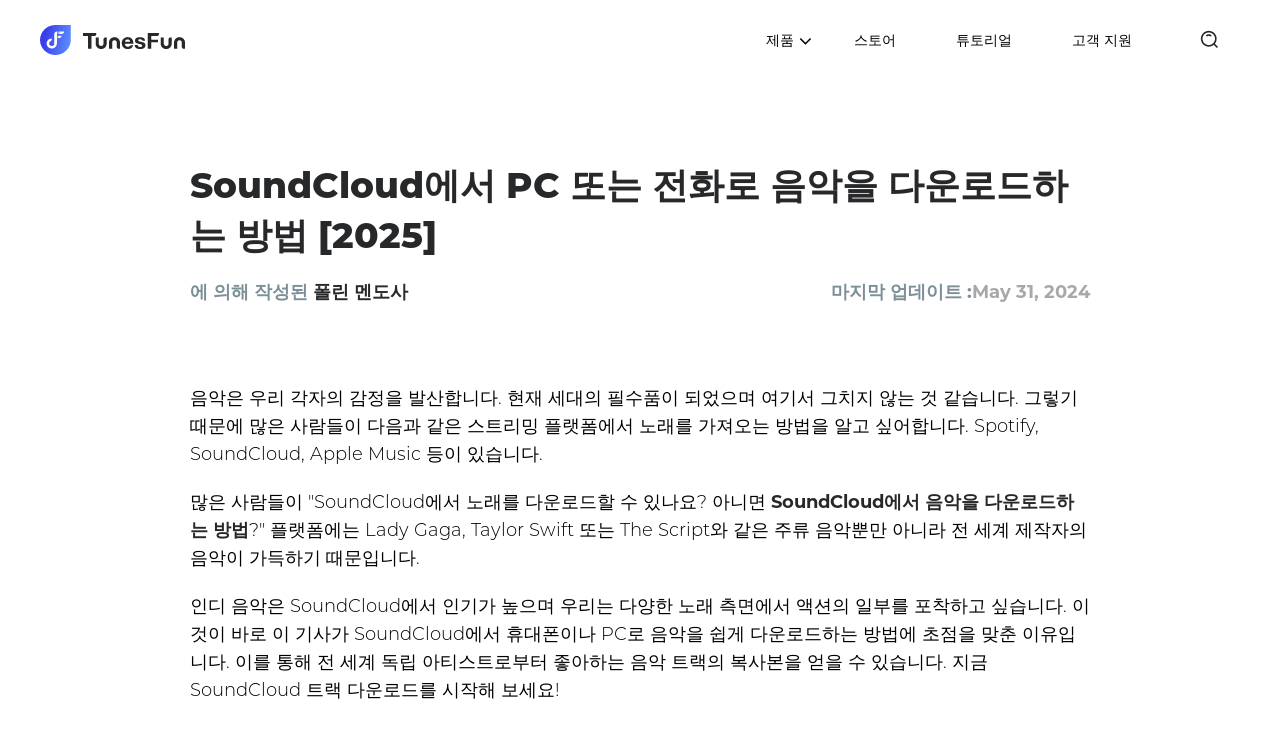

--- FILE ---
content_type: text/html
request_url: https://www.tunesfun.com/ko/spotify-music-converter/how-to-download-music-from-soundcloud.html
body_size: 11681
content:
<!DOCTYPE html><html lang="ko"><head>
    <meta charset="utf-8">
    <meta http-equiv="X-UA-Compatible" content="IE=edge">
    <meta content="yes" name="apple-mobile-web-app-capable">
    <meta name="viewport" content="width=device-width, initial-scale=1.0, maximum-scale=1.0, user-scalable=no">
    <meta name="description" content="SoundCloud에서 노래를 다운로드할 수 있나요? SoundCloud에서 음악을 다운로드하는 방법은 무엇입니까? 이 게시물에서는 SoundCloud 음악을 PC나 휴대폰에 다운로드하는 몇 가지 방법을 제공합니다.">
    <link rel="icon" href="https://www.tunesfun.com/favicon.ico">
        
    <title>SoundCloud에서 PC 또는 전화로 음악을 다운로드하는 방법 [2025]</title>

            <!-- Google Tag Manager -->
    <script>
    (function(w, d, s, l, i) {
        w[l] = w[l] || [];
        w[l].push({
            'gtm.start': new Date().getTime(),
            event: 'gtm.js'
        });
        var f = d.getElementsByTagName(s)[0],
            j = d.createElement(s),
            dl = l != 'dataLayer' ? '&l=' + l : '';
        j.async = true;
        j.src =
            'https://www.googletagmanager.com/gtm.js?id=' + i + dl;
        f.parentNode.insertBefore(j, f);
    })(window, document, 'script', 'dataLayer', 'GTM-WN9C46R');
    </script>
    <!-- End Google Tag Manager -->
        <link href="https://www.tunesfun.com/css/layout.css?v=2.3.3" rel="stylesheet">
        <link rel="stylesheet" href="https://www.tunesfun.com/css/article.css?v=1.0.0">
    </head>

<body>
        <!-- Google Tag Manager (noscript) -->
    <noscript><iframe src="https://www.googletagmanager.com/ns.html?id=GTM-WN9C46R" height="0" width="0"
            style="display:none;visibility:hidden"></iframe></noscript>
    <!-- End Google Tag Manager (noscript) -->
      
   



    <div class="topper">
        <nav>
            <div class="webtop">
                <div class="navbar-box">
                    <div class="container">
                        <div class="navbar-header">
                            <button type="button" class="navbar-toggle collapsed" data-toggle="collapse" href="#navbarLink" data-target="#navbarLink" aria-expanded="false" aria-controls="navbarLink">
                                <span class="sr-only trans-04s">전환 탐색</span>
                                <span class="icon-bar trans-04s"></span>
                                <span class="icon-bar trans-04s"></span>
                                <span class="icon-bar trans-04s"></span>
                            </button>
                            <a title="TunesFun" class="navbar-brand logo" href="/ko/"><img src="https://www.tunesfun.com/imgs/common/new-logo.svg" alt="TunesFun"></a>
                        </div>
                        <div class="navRight">
                            <ul class="navbarNav collapse" id="navbarLink">
                                <li class="navbarItem">
                                    <div class="dmproduct-content">
                                        <ul class="dmproduct-list">
                                            <li class="dmproduct-item"><a title="Spotify Music Converter" href="/ko/spotify-music-converter/"> <img width="60px" height="60px" src="https://www.tunesfun.com/imgs/common/smc-logo.svg" alt="Spotify Music Converter">
                                                    <span> Spotify Music Converter</span> </a></li>
                                            <li class="dmproduct-item"><a title="애플 뮤직 변환기" href="/ko/apple-music-converter/"> <img width="60px" height="60px" src="https://www.tunesfun.com/imgs/product/amc-1-white.svg" alt="애플 뮤직 변환기"><span> 애플 뮤직 변환기</span>
                                                </a></li>
                                            <li class="dmproduct-item"><a title="가청 변환기" href="/ko/audible-converter/"> <img width="60px" height="60px" src="https://www.tunesfun.com/imgs/common/ac-logo.svg" alt="가청 변환기">
                                                    <span>가청 변환기</span> </a></li>
                                            <li class="dmproduct-item"><a title="YouTube 음악 변환기" href="/ko/youtube-music-converter/"> <img width="60px" height="60px" src="https://www.tunesfun.com/imgs/common/ymc-logo.png" alt="YouTube 음악 변환기">
                                                    <span>YouTube 음악 변환기</span> </a></li>
                                            <li class="dmproduct-item"><a title="Amazon Music Converter" href="/ko/amazon-music-converter/"> <img width="60px" height="60px" src="https://www.tunesfun.com/imgs/common/amz-logo.png" alt="Amazon Music Converter">
                                                    <span>Amazon Music Converter</span> </a></li>
                                            <li class="dmproduct-item"><a title="모든 음악 변환기" href="/ko/all-in-one-music-converter/"> <img width="60px" height="60px" src="https://www.tunesfun.com/imgs/common/aio-logo.png" alt="모든 음악 변환기">
                                                    <span>모든 음악 변환기</span> </a></li>
                                                   
                                              <li class="dmproduct-item"><a title="판도라 음악 변환기" href="/ko/pandora-music-converter/"> <img width="60px" height="60px" src="https://www.tunesfun.com/imgs/common/pmc-logo.png" alt="판도라 음악 변환기">
                                                        <span>판도라 음악 변환기</span> </a></li>
                                                        <li class="dmproduct-item"><a title="Deezer 음악 변환기" href="/ko/deezer-music-converter/"> <img width="60px" height="60px" src="https://www.tunesfun.com/imgs/common/dmc-logo.png" alt="Deezer 음악 변환기">
                                                            <span>Deezer 음악 변환기</span> </a></li>   
                                       
                                                        </ul>
                                    </div>
                                    <span id="dm-product">제품<i class="fa fa-angle-down"></i></span>
                                </li>
                                <li class="navbarItem"><a title="스토어" href="/ko/store/">스토어</a></li>
                                <li class="navbarItem"><a title="튜토리얼" href="/ko/tutorials/">튜토리얼</a></li>
                                <li class="navbarItem"><a title="고객 지원" href="/ko/support/">고객 지원</a></li>
                            </ul>
                            <div class="navbarSearchItem">
                                <form class="searchForm hiddenForm" action="/ko/tutorials/">
                                    <input class="searchInput" name="q" placeholder="검색" type="text">
                                </form>
                                <span class="closeIcon" id="close"><img src="https://www.tunesfun.com/imgs/common/close.svg" alt="가까운"></span>
                                <div class="searchColumn">
                                    <a id="search" title="검색">
                                        <img loading="lazy" src="https://www.tunesfun.com/imgs/common/new-search.svg" alt="검색 아이콘">
                                    </a>
                                </div>
                            </div>
                        </div>
                    </div>
                </div>
            </div>
        </nav>
            </div>
    <div class="page-content">
    <div class="container">
        <div class="flexArticle">
            <div class="leftArticleBody">
                <h1 class="editor-model editor-input" data-model="Article" data-name="title">SoundCloud에서 PC 또는 전화로 음악을 다운로드하는 방법 [2025]</h1>
                <div class="authorBox">
                  
                    <p class="gt-block authorDesc">
                        <span class="written"><span class="lightBrown">에 의해 작성된</span> 폴린 멘도사</span>
                        <span class="updated"><span class="lightBrown">마지막 업데이트 :</span><span class="notranslate">May 31, 2024</span></span>
                    </p>
                </div>
                <div class="editor-model articleBody" data-model="Article" data-name="content">
                    <p>음악은 우리 각자의 감정을 발산합니다. 현재 세대의 필수품이 되었으며 여기서 그치지 않는 것 같습니다. 그렇기 때문에 많은 사람들이 다음과 같은 스트리밍 플랫폼에서 노래를 가져오는 방법을 알고 싶어합니다. Spotify, SoundCloud, Apple Music 등이 있습니다.</p>

<p class="gt-block">많은 사람들이 "SoundCloud에서 노래를 다운로드할 수 있나요? 아니면 <strong>SoundCloud에서 음악을 다운로드하는 방법</strong>?" 플랫폼에는 Lady Gaga, Taylor Swift 또는 The Script와 같은 주류 음악뿐만 아니라 전 세계 제작자의 음악이 가득하기 때문입니다.</p>

<p>인디 음악은 SoundCloud에서 인기가 높으며 우리는 다양한 노래 측면에서 액션의 일부를 포착하고 싶습니다. 이것이 바로 이 기사가 SoundCloud에서 휴대폰이나 PC로 음악을 쉽게 다운로드하는 방법에 초점을 맞춘 이유입니다. 이를 통해 전 세계 독립 아티스트로부터 좋아하는 음악 트랙의 복사본을 얻을 수 있습니다. 지금 SoundCloud 트랙 다운로드를 시작해 보세요! </p><p class="gt-block"><b>또한 읽기 :</b> <a href="https://www.tunesfun.com/ko/spotify-music-converter/soundcloud-playlist-downloader.html" title="온라인 최고의 SoundCloud 재생 목록 다운로더 상위 6개 [2024]" target="_blank" class="gtmArticleInLink">온라인 최고의 SoundCloud 재생 목록 다운로더 상위 6개 [2024]</a></p><p class="gt-block">
    <span class="articleGuide">
        <span class="guideTitle">기사 내용</span>
        <span class="guideBody"><a href="#part1" title="1 부. SoundCloud는 무엇입니까?">1 부. SoundCloud는 무엇입니까?</a><a href="#part2" title="2부. SoundCloud에서 음악을 다운로드하는 이유">2부. SoundCloud에서 음악을 다운로드하는 이유</a><a href="#part3" title="3부. SoundCloud에서 PC로 음악을 다운로드하는 방법">3부. SoundCloud에서 PC로 음악을 다운로드하는 방법</a><a href="#part4" title="4부. SoundCloud에서 전화로 음악을 다운로드하는 방법">4부. SoundCloud에서 전화로 음악을 다운로드하는 방법</a><a href="#part5" title="5부. Soundcloud에서 MP3로 음악을 다운로드하는 가장 좋은 방법 [권장]">5부. Soundcloud에서 MP3로 음악을 다운로드하는 가장 좋은 방법 [권장]</a><a href="#part6" title="6 부. 결론">6 부. 결론</a></span>
    </span>
</p>

<h2 id="part1">1 부. SoundCloud는 무엇입니까?</h2>
<p>전에 SoundCloud에서 음악을 다운로드하는 방법에 대해 살펴 보았고, 먼저 무엇인지 설명하겠습니다. 이 사실을 알고 있을지 모르지만 온라인에서 찾을 수있는 음악 스트리밍 서비스는 새로운 것이 아닙니다. 온라인으로 음악을 스트리밍하고들을 수있는 방법은 많이 있습니다. 그러나 SoundCloud는 경쟁사와 다른 또 다른 회사입니다. </p>

<p class="gt-block">이 회사는 2007 년 베를린에서 설립되었습니다. 그러나 지금까지는 단순한 스트리밍 서비스 이상의 훌륭한 애플리케이션으로 확장되었습니다. 또한 훌륭한 배포 플랫폼을 갖춘 온라인 커뮤니티이기도합니다. <a href="https://soundcloud.com/" target="_blank" rel="nofollow" title="SoundCloud 공식 사이트">사운드 클라우드</a> 뮤지션과 아티스트가 창의적인 음악을 업로드하고 팬과 공유 할 수있는 좋은 방법입니다. 반면에 청취자 (예 : 팬)는 좋아하는 아티스트를 추적하고 원하는 음악을 스트리밍 할 수도 있습니다.</p>



<p>이 회사는 선택할 수있는 세 가지 구독 수준을 제공합니다. 첫 번째 수준은 무료 계정입니다. 이 레벨에서는 최대 120 분의 오디오를 업로드 할 수 있으며 일부 통계에 대한 개요를 볼 수 있습니다. Pro 및 최고 Pro Unlimited 계정을 사용하는 경우 더 많은 업로드 시간을 사용할 수 있습니다. </p>

<p id=""><img src="https://www.tunesfun.com/images/spotify-music-converter/soundcloud.png" alt="사운드 클라우드"></p><p>그러나 이것은 청취자에게 무엇을 의미합니까? SoundCloud에서 음악을 다운로드하는 방법을 구현할 수 있습니까? 음, SoundCloud에서 음악을 듣고 싶은 사람들은 수천만 개의 트랙을 사용하더라도 그렇게 선택할 수 있습니다. 청취자를위한 구독 서비스 인 SoundCloud Go 또는 SoundCloud Go +를 사용하면 오프라인에서 광고없이 음악을들을 수 있습니다.</p>

<p>그렇다면 청취자에게 이러한 비용은 얼마입니까? 이러한 SoundCloud Go 및 SoundCloud Go +는 해당 회사의 앱에서 사용할 수 있으며 Google Play 및 iOS App Store를 통해 얻을 수 있습니다. 30 일 무료 평가판은 신규 사용자에게 적용됩니다. 이 무료 평가판 후에는 매월 구독료를 지불해야합니다. </p>

<p>SoundCloud Go는 Android 앱 (또는 웹 사용자)의 경우 $ 4.99이고 iOS 사용자의 경우 $ 5.99입니다. 반면에 SoundCloud Go +는 웹 사용자와 Android 앱 사용자에게 약 $ 9.99입니다. iOS 사용자 인 경우 $ 12.99에 더 비쌉니다. 이것은 미국 소비자를위한 것입니다. 물론 가격은 변할 수 있지만 이것이 우리가 글을 쓰는 시점에서 조사한 것입니다. </p>



<p class="gt-block">프로필을 만드는 것은 음악가에게는 중요하지만 청취자에게는 그다지 중요하지 않습니다. 그러나 SoundCloud에서 자신의 재생 목록을 만들 수도 있습니다. 이는 다음과 같은 다른 스트리밍 서비스와 유사합니다. <a href="https://www.apple.com/apple-music/" target="_blank" rel="nofollow" title="Apple Music 공식 사이트">애플 음악</a> 및  <a href="https://www.spotify.com/" target="_blank" rel="nofollow" title="공식 사이트 Spotify">Spotify</a>. SoundCloud에서 재생 목록을 만들고 편집하는 것은 실제로 쉽습니다. 오디오 애호가라면 그렇게하는 것이 좋습니다.</p><h2 id="part2">2부. SoundCloud에서 음악을 다운로드하는 이유</h2><p>SoundCloud에서 노래를 다운로드할 수 있나요? 물론! SoundCloud에서 음악을 다운로드하는 방법을 실제로 살펴보기 전에 먼저 SoundCloud에서 음악을 다운로드할 때의 몇 가지 이점을 이해해 보겠습니다. SoundCloud에서 노래를 다운로드하면 많은 이점이 있습니다. 사람들이 이 플랫폼에서 음악을 다운로드하기로 선택한 주요 동기는 다음과 같습니다. </p><p class="gt-block"><b>1. 오프라인 청취:</b> 노래를 다운로드하면 인터넷에 연결하지 않고도 좋아하는 트랙을 들을 수 있습니다. 오프라인 청취는 모바일 데이터 사용량을 절약하는 데 도움이 되며, 이는 제한된 데이터 요금제를 사용하는 사용자에게 특히 유용합니다. </p><p class="gt-block"><b>2. 독점 콘텐츠에 대한 액세스:</b> SoundCloud는 다른 스트리밍 플랫폼에서는 사용할 수 없는 고유한 트랙, 리믹스 및 데모를 자주 업로드하는 많은 독립 아티스트로 유명합니다. </p><p class="gt-block"><b>3. 맞춤 재생목록 만들기:</b> 다운로드한 노래를 사용하여 특정 취향에 맞는 사용자 정의 재생 목록을 만들 수 있습니다. 또한 노래의 로컬 컬렉션이 있으면 스트리밍을 지원하지 않는 다양한 응용 프로그램이나 소프트웨어에서 해당 노래를 사용할 수 있습니다. </p><p class="gt-block"><b>4. 백업 및 보관:</b> 노래를 다운로드하면 플랫폼에서 잠재적인 삭제나 변경을 방지하기 위한 개인 백업이 보장됩니다. 이는 업로더가 삭제했을 수 있는 드문 트랙의 경우 특히 중요합니다. </p><p>SoundCloud에서 노래를 다운로드하면 오프라인 듣기, 고유한 콘텐츠에 대한 액세스, 사용자 지정 재생 목록 만들기, 개인 백업 보안 등 많은 이점이 있습니다. 편의성, 지원, 개인화 등 무엇을 위해서든 SoundCloud에서 음악을 다운로드하면 전반적인 음악 경험이 향상될 수 있습니다. 다음으로 이 기사에서는 SoundCloud에서 휴대폰이나 PC로 음악을 다운로드하는 방법에 대해 자세히 설명합니다.</p><h2 id="part3">3부. SoundCloud에서 PC로 음악을 다운로드하는 방법</h2><p class="gt-block">PC의 SoundCloud에서 음악을 다운로드할 수 있나요? 예. 하지만 SoundCloud에서 PC로 음악을 다운로드하는 방법은 무엇입니까? 모든 Soundcloud 노래를 직접 다운로드할 수 있는 것은 아닙니다. 그것은 각 예술가에게 달려 있습니다. Soundcloud에 업로드된 트랙 아래에는 '<strong>처럼</strong>""<strong>앞으로</strong>""<strong>몫</strong>""<strong>다음에 추가</strong>"및"<strong>더 보기</strong>".</p>
<ol>
<li>Soundcloud 웹사이트로 이동하여 계정에 로그인합니다.</li>
<li>다운로드하려는 노래를 찾아 "를 클릭하세요.<b>더 보기</b>".</li>
<li>아티스트가 제공한 노래를 다운로드할 수 있는 경우 '<b>파일 다운로드</b>"를 드롭다운 메뉴에서 선택하세요.</li>
<li>"를 클릭하세요<b>파일 다운로드</b>"라고 입력하면 노래가 다운로드되기 시작합니다.</li>
</ol><h2 id="part4">4부. SoundCloud에서 전화로 음악을 다운로드하는 방법</h2><p>Android 또는 iPhone의 SoundCloud에서 음악을 다운로드하는 방법은 무엇입니까? Soundcloud go+는 Soundcloud 청중을 위한 프리미엄 구독 서비스입니다. 한 달에 12.99달러로 광고 없는 경험과 무제한 오프라인 청취를 제공합니다. 인터넷 없이도 언제든지 듣고 싶은 만큼 많은 트랙을 저장할 수 있습니다. 이것이 Soundcloud에서 노래를 다운로드하는 공식적인 방법입니다. iPhone 또는 Android에서 SoundCloud 노래를 다운로드하는 방법은 다음과 같습니다.</p><ol><li style="box-sizing: border-box; padding-left: 0px; padding-bottom: 16px; font-size: 16px; line-height: 28px;">열기 <b>앱</b> Soundcloud go 계정에 로그인하거나 여기를 클릭하여 무료 평가판을 시작하세요.</li><li style="box-sizing: border-box; padding-left: 0px; padding-bottom: 16px; font-size: 16px; line-height: 28px;">오프라인 듣기를 위해 저장하려는 노래를 찾으십시오.</li><li style="box-sizing: border-box; padding-left: 0px; padding-bottom: 16px; font-size: 16px; line-height: 28px;">"<b>더 보기</b>" 가로 점 3개 모양의 버튼을 클릭한 후 "<b>재생 목록에 추가</b>". 재생 목록을 만들거나 기존 재생 목록에 추가하세요.</li><li style="box-sizing: border-box; padding-left: 0px; padding-bottom: 16px; font-size: 16px; line-height: 28px;">재생 목록을 찾으려면 애플리케이션 오른쪽 하단에 있는 수직선 아이콘을 클릭하여 "<b>당신의 미디어 라이브러리</b>" 탭.</li><li style="box-sizing: border-box; padding-left: 0px; padding-bottom: 16px; font-size: 16px; line-height: 28px;">클릭 "<b>재생 목록 및 앨범</b>". 좋아하는 트랙을 모두 다운로드하려면 "를 클릭하세요.<b>좋아하는 트랙</b>".</li><li style="box-sizing: border-box; padding-left: 0px; padding-bottom: 16px; font-size: 16px; line-height: 28px;">다운로드 할 목록을 클릭하십시오. 한 번에 전체 재생 목록 또는 좋아하는 모든 트랙 만 다운로드 할 수 있으며 노래 만 다운로드 할 수는 없습니다.</li><li style="box-sizing: border-box; padding-left: 0px; padding-bottom: 16px; font-size: 16px; line-height: 28px;">아이콘이 있는 아이콘을 클릭하세요. <b>아래쪽 화살표</b> 재생목록이 다운로드됩니다.</li></ol>















<p>Soundcloud에서 음악 다운로드를 시작하기 전에 해당 음악을 다운로드할 수 있는 권한이 있는지 확인하세요. 개인적인 용도로만 노래를 사용할 수 있으며 상업적인 용도로는 사용할 수 없습니다. 타인의 음악을 아무런 권리 없이 사용하려고 하면 저작권 문제가 발생합니다.</p><h2 id="part5">5부. Soundcloud에서 MP3로 음악을 다운로드하는 가장 좋은 방법 [권장]</h2><div class="ygGdYd related-question-pair" decode-data-ved="1" eid="NEq4YP6JN4zv-Qal1IK4Cw" data-ved="2ahUKEwj-87bSwPrwAhWMd94KHSWqALcQq7kBKAB6BAgHEAI" style="margin-bottom: 9px;"><g-accordion-expander jscontroller="XMgU6d" jsshadow="" jsaction="baGTZc:y3EGVb;u6JqG:XyzvNd;rcuQ6b:npT2md"><div jsname="dcydfb" class="gy6Qzb S8PBwe" aria-hidden="true" aria-labelledby="_NEq4YP6JN4zv-Qal1IK4Cw22" id="_NEq4YP6JN4zv-Qal1IK4Cw21" jsslot="" jsaction="CQwlrf" style="transition: max-height 0.3s ease 0s; overflow: hidden; max-height: 0px; visibility: hidden;"><div jsname="oQYOj" class="y8URue" id="_NEq4YP6JN4zv-Qal1IK4Cw23" data-hveid="CAcQBA" data-ved="2ahUKEwj-87bSwPrwAhWMd94KHSWqALcQu04oAXoECAcQBA" style="margin-top: 9px;"><div id="10"><div class="wDYxhc" data-md="61" style="clear: none; padding-top: 16px; border-radius: 8px; padding-left: 0px; padding-right: 0px;"><div class="LGOjhe" data-attrid="wa:/description" aria-level="3" role="heading" data-hveid="CAoQAA" style="overflow: hidden; padding-bottom: 20px;">  </div></div></div><div class="VWE0hc"><div id="11"><div class="g" style="font-family: arial, sans-serif; line-height: 1.2; width: 600px; margin: 0px; clear: both; padding-bottom: 0px; padding-left: 0px; padding-right: 0px;"><div data-hveid="CAUQAA" data-ved="2ahUKEwj-87bSwPrwAhWMd94KHSWqALcQFSgAMAR6BAgFEAA"><div class="tF2Cxc" style="position: relative;"><div class="yuRUbf" style="font-size: small; line-height: 1.58;"><a href="https://soundcloudreviews.org/listen-soundcloud-songs-offline/" data-ved="2ahUKEwj-87bSwPrwAhWMd94KHSWqALcQFjAEegQIBRAD" ping="/url?sa=t&amp;source=web&amp;rct=j&amp;url=https://soundcloudreviews.org/listen-soundcloud-songs-offline/&amp;ved=2ahUKEwj-87bSwPrwAhWMd94KHSWqALcQFjAEegQIBRAD" style="color: rgb(26, 13, 171); -webkit-tap-highlight-color: rgba(0, 0, 0, 0.1); outline: 0px;" target="_blank" title=" " rel="nofollow"><br><h3 class="LC20lb DKV0Md" style="font-size: 20px; font-weight: normal; margin: 0px 0px 3px; padding: 5px 0px 0px; display: inline-block; line-height: 1.3;"></h3><div class="TbwUpd NJjxre" style="display: inline-block; padding-bottom: 2px; padding-top: 1px; text-size-adjust: none; position: absolute; left: 0px; top: 0px;"><cite class="iUh30 Zu0yb qLRx3b tjvcx" style="color: rgb(32, 33, 36); font-style: normal; font-size: 14px; line-height: 1.3; padding-top: 1px; display: inline-block; height: 19px; overflow-y: hidden;"> </cite></div></a><div class="B6fmyf" style="position: absolute; top: 0px; height: 0px; visibility: hidden; white-space: nowrap;"><div class="TbwUpd" style="display: inline-block; padding-bottom: 2px; padding-top: 1px; text-size-adjust: none;"><cite class="iUh30 Zu0yb qLRx3b tjvcx" style="color: rgb(32, 33, 36); font-style: normal; font-size: 14px; line-height: 1.3; padding-top: 1px; display: inline-block; height: 19px; overflow-y: hidden;"> </cite></div><div class="eFM0qc" style="display: inline-block; padding-bottom: 2px; padding-top: 1px; padding-left: 2px; visibility: visible;"><div jscontroller="hiU8Ie" class="action-menu" style="display: inline; margin: 1px 3px 0px; position: relative; user-select: none; vertical-align: middle;"><a class="GHDvEf" href="https://www.google.com/search?q=How+To+Download+SoundCloud+Playlist+For+Offline+Listening%3F&amp;ei=EEq4YNH1DMOtoAThzIuYCA&amp;oq=How+To+Download+SoundCloud+Playlist+For+Offline+Listening%3F&amp;gs_lcp=Cgdnd3Mtd2l6EANQ6ZACWPWSAmDAlQJoAXAAeACAAZkEiAGxBZIBBzAuMS41LTGYAQCgAQKgAQGqAQdnd3Mtd2l6wAEB&amp;sclient=gws-wiz&amp;ved=0ahUKEwjRvffAwPrwAhXDFogKHWHmAoMQ4dUDCA4&amp;uact=5#" aria-label="結果選項" aria-expanded="false" aria-haspopup="true" role="button" jsaction="PZcoEd;keydown:wU6FVd;keypress:uWmNaf" data-ved="2ahUKEwj-87bSwPrwAhWMd94KHSWqALcQ7B0wBHoECAUQBg" target="_blank" title=" " rel="nofollow"> </a><ol class="action-menu-panel zsYMMe" role="menu" tabindex="-1" jsaction="keydown:Xiq7wd;mouseover:pKPowd;mouseout:O9bKS" data-ved="2ahUKEwj-87bSwPrwAhWMd94KHSWqALcQqR8wBHoECAUQBw"><li class="action-menu-item OhScic zsYMMe" role="menuitem" style="margin: 0px; padding-top: 0px; padding-right: 0px; padding-bottom: 0px; list-style: none; cursor: pointer; user-select: none;"><a class="fl" href="https://webcache.googleusercontent.com/search?q=cache:4N2H-ewPA_kJ:https://soundcloudreviews.org/listen-soundcloud-songs-offline/+&amp;cd=5&amp;hl=zh-TW&amp;ct=clnk&amp;gl=hk" ping="/url?sa=t&amp;source=web&amp;rct=j&amp;url=https://webcache.googleusercontent.com/search%3Fq%3Dcache:4N2H-ewPA_kJ:https://soundcloudreviews.org/listen-soundcloud-songs-offline/%2B%26cd%3D5%26hl%3Dzh-TW%26ct%3Dclnk%26gl%3Dhk&amp;ved=2ahUKEwj-87bSwPrwAhWMd94KHSWqALcQIDAEegQIBRAI" style="color: rgb(60, 64, 67); -webkit-tap-highlight-color: rgba(0, 0, 0, 0.1); outline: 0px; display: block; padding: 7px 18px;" target="_blank" title="" rel="nofollow"></a></li></ol></div></div></div></div></div></div></div></div></div><div class="iOBnre" style="font-size: 16px; padding-bottom: 0px; padding-top: 20px; line-height: 1.58; margin-bottom: 10px;"><a href="https://www.google.com/search?q=Does+SoundCloud+allow+offline+listening%3F&amp;sa=X&amp;ved=2ahUKEwj-87bSwPrwAhWMd94KHSWqALcQzmd6BAgHEAU" style="color: rgb(26, 13, 171); -webkit-tap-highlight-color: rgba(0, 0, 0, 0.1); outline: 0px;" target="_blank" title="" rel="nofollow"></a></div></div></div></g-accordion-expander></div><div class="ygGdYd related-question-pair" decode-data-ved="1" eid="NEq4YP6JN4zv-Qal1IK4Cw" data-ved="2ahUKEwj-87bSwPrwAhWMd94KHSWqALcQq7kBKAF6BAgHEAY" style="margin-bottom: 9px;"><g-accordion-expander jscontroller="XMgU6d" jsshadow="" jsaction="baGTZc:y3EGVb;u6JqG:XyzvNd;rcuQ6b:npT2md"><div jsname="ARU61" class="mWyH1d UgLoB" aria-controls="_NEq4YP6JN4zv-Qal1IK4Cw25" aria-expanded="false" id="_NEq4YP6JN4zv-Qal1IK4Cw26" jsslot="" role="button" tabindex="0" jsaction="CQwlrf" style="position: relative; outline: 0px;"><span class="vp45yf z1asCe bjaP2b" style="display: inline-block; fill: currentcolor; height: 24px; line-height: 24px; width: 24px; pointer-events: none; right: 0px; color: rgb(112, 117, 122); top: 22px; margin-top: -12px; font-family: arial, sans-serif; position: absolute !important;"><svg focusable="false" xmlns="http://www.w3.org/2000/svg" viewBox="0 0 24 24"><path d="M7.41 8.59L12 13.17l4.59-4.58L18 10l-6 6-6-6 1.41-1.41z"></path></svg></span></div></g-accordion-expander></div>


<p class="gt-block">위의 방법을 사용하면 좋아하는 노래 중 일부는 다운로드할 수 있지만 일부는 다운로드할 수 없다는 것을 알 수 있습니다. SoundCloud에서 음악을 무료로 다운로드하는 방법은 무엇입니까? 걱정하지 마세요.<b> <a href="https://www.tunesfun.com/ko/spotify-music-converter/" target="_blank" rel="noopener" title="TunesFun Spotify Music Converter" class="gtmArticleInLink">TunesFun Spotify Music Converter</a></b>. 이것은 Soundcloud에서 모든 트랙과 재생 목록을 무료로 다운로드하는 데 도움이 되는 훌륭한 도구입니다.</p>

<p class="gt-block">그러나 그것은 전체 그림이 아닙니다. 또한 다음 용도로 사용할 수 있습니다. <a href="https://www.tunesfun.com/ko/spotify-music-converter/download-spotify-songs.html" target="_blank" rel="noopener" title="다운로드하는 방법 Spotify 2020년의 노래" class="gtmArticleInLink">에서 트랙을 잡아 Spotify</a>, 따라서 그 이름. <a href="https://www.tunesfun.com/ko/spotify-music-converter/convert-ogg-to-mp3.html" target="_blank" rel="noopener" title="3에서 무료로 OGG를 MP2020로 변환" class="gtmArticleInLink">노래를 다른 파일 형식으로 변환 할 수 있습니다.</a> MP3, WAV, FLAC 및 M4A 포함. 와 함께 TunesFun Spotify Music Converter를 사용하면 구독할 필요 없이 오프라인으로 SoundCloud의 음악 트랙을 자유롭게 즐길 수 있습니다. </p><p>다음을 사용하여 SoundCloud에서 MP3로 음악을 다운로드하는 방법을 알기 위해 따라야 할 단계는 다음과 같습니다. TunesFun:</p>





<h3>1. 도구 다운로드 및 설치</h3>

<p>먼저, 당신은 다운로드해야 TunesFun Spotify Music Converter 공식 웹 사이트에서. 그런 다음 컴퓨터에 설치하십시오. 그런 다음 컴퓨터에서 도구를 시작하십시오. </p><p class="gt-block">
    <a class="hover-btn btn-set articleBodyBtn download-btn btn gtmArticleInLink" href="/ko/download/spotify-music-converter.exe" target="_blank" title="자유롭게 시도하세요"><i class="fa fa-windows"></i>자유롭게 시도하세요</a>
    <a class="hover-btn btn-set download-btn btn gtmArticleInLink" href="/ko/download/spotify-music-converter.pkg" target="_blank" title="자유롭게 시도하세요"><i class="fa fa-apple"></i>자유롭게 시도하세요</a>
</p>

<h3>2. URL 복사 </h3>
<p>그런 다음 SoundCloud 재생 목록 또는 다운로드하려는 트랙으로 이동해야 합니다. URL 또는 링크를 복사합니다. 이 작업을 수행한 후 SoundCloud 웹사이트가 종료되었는지 확인하십시오. 의 플랫폼에 URL을 붙여넣습니다. TunesFun Spotify Music Converter. </p><p><img src="https://www.tunesfun.com/image/spotify-converter/add-music-files.png" alt="SoundCloud 음악 파일 추가"></p>

<h3>3. 출력 형식 선택</h3>
<p>그런 다음 원하는 출력 형식을 선택해야합니다. 그 후 파일을 잡아서 변환 한 후 파일이 저장 될 대상 폴더를 선택해야합니다. 음악 트랙을 다운로드하는 경우 MP3를 선택하는 것이 좋습니다. </p><p><img src="https://www.tunesfun.com/image/spotify-converter/select-output-format.png" alt="SoundCloud 음악 출력 형식 선택"></p>

<h3>4. 변환</h3>
<p>마지막 단계는 "변환" 버튼을 클릭하여 변환하는 것입니다. TunesFun Spotify Music Converter 상호 작용. 출력 파일의 원본 품질이 유지되고 변환 속도가 매우 빠르다는 것을 알 수 있습니다. </p>



<p><img src="https://www.tunesfun.com/image/spotify-converter/convert-the-files.png" alt="SoundCloud 음악 변환 "></p>

<ol>
</ol><h2 id="part6">6 부. 결론</h2>

<p>SoundCloud에서 음악을 다운로드하는 방법에 대해 다양한 방법을 제공했습니다. 첫 번째 방법은 실제로 SoundCloud 플랫폼에서 다운로드하는 것입니다. 그러나 이것은 아티스트가 노래 다운로드를 허용하는 경우에만 가능합니다. </p>

<p class="gt-block">SoundCloud에서 전체 재생 목록, 앨범 및 음악 트랙을 가져오려면 TunesFun Spotify Music Converter. 이것은 트랙을 잡고 SoundCloud를 MP3 및 WAV 형식 등으로 변환할 수 있는 훌륭한 도구입니다. SoundCloud의 트랙을 유지하고 Spotify 구독에 의존하지 않고 오프라인으로. <a href="https://www.tunesfun.com/ko/spotify-music-converter/" target="_blank" rel="noopener" title="TunesFun Spotify Music Converter" class="gtmArticleInLink"><span style="font-weight: 700; color: rgb(39, 40, 42);">TunesFun Spotify Music Converter</span></a> 지금 얻을 수있는 최고의 소프트웨어 중 하나입니다!</p>

<p class="gt-block">
    <a class="hover-btn btn-set articleBodyBtn download-btn btn gtmArticleInLink" href="/ko/download/spotify-music-converter.exe" target="_blank" title="자유롭게 시도하세요"><i class="fa fa-windows"></i>자유롭게 시도하세요</a>
    <a class="hover-btn btn-set download-btn btn gtmArticleInLink" href="/ko/download/spotify-music-converter.pkg" target="_blank" title="자유롭게 시도하세요"><i class="fa fa-apple"></i>자유롭게 시도하세요</a>
</p>
                </div>
            </div>
         
        </div>
    </div>

    <div>
        <div class="container">
            <div class="pcWidth">
                <p class="gt-block navArticle"><a href="/ko/" class="navLogo"><img loading="lazy" src="https://www.tunesfun.com/imgs/article/home.svg" alt="집">홈</a><img loading="lazy" src="https://www.tunesfun.com/imgs/article/right.svg" alt="연락해주세요"><a href="/ko/spotify-music-converter/">Spotify Music Converter</a><img loading="lazy" src="https://www.tunesfun.com/imgs/article/right.svg" alt="연락해주세요"><a href="#">SoundCloud에서 PC 또는 전화로 음악을 다운로드하는 방법 [2025]</a></p>
                <div class="commentBlock">
                    <p class="f18 brown text-center bold">코멘트를 남겨주세요</p>
                    <div class="commentTable" id="articleId" data-article="4">
                        <div>
                            <input class="commentName" type="text" placeholder="회사명/고객명">
                            <input class="commentEmail" type="text" placeholder="귀하의 이메일">
                            <textarea class="commentText" type="text" placeholder="리뷰 쓰기" rows="5"></textarea>
                          
                            <button class="reviewSubmit btn" id="submitReview">문의하기</button>
                            <div class="submitInfo"></div>
                        </div>
                    </div>
                </div>
         
            </div>
        </div>
    </div>
    </div>
        
    <!-- <div id="top-btn" class="top-btn t4s ">
    <span><i class="fa fa-angle-up" aria-hidden="true"></i></span>
</div> -->
    <div class="footer">
        <div class="container ">
            <div class="flex">
                <div class="footer-column footer-column-product">
                    <p class="footer-column-title relative">제품</p>
                    <div class=" navbar-collapse" id="productsList">
                                            <ul>
                            <li><a title="가청 변환기" href="/ko/audible-converter/"> 가청 변환기 </a></li>
                            <li><a title="애플 뮤직 변환기" href="/ko/apple-music-converter/">애플 뮤직 변환기
                                </a></li>
                            <li><a title="Spotify Music Converter" href="/ko/spotify-music-converter/">Spotify 음악 변환기 </a></li>
                            <li><a title="YouTube 음악 변환기" href="/ko/youtube-music-converter/">YouTube 음악 변환기 </a></li>
                            <li><a title="Amazon Music Converter" href="/ko/amazon-music-converter/">아마존 뮤직 컨버터</a></li>
                            <li><a title="모든 음악 변환기" href="/ko/all-in-one-music-converter/">모든 음악 변환기</a></li>
                                 <li><a title="판도라 음악 변환기" href="/ko/pandora-music-converter/">판도라 음악 변환기</a></li>
                                        <li><a title="Deezer 음악 변환기" href="/ko/deezer-music-converter/">Deezer 음악 변환기</a></li>
                                            
                        </ul>
                                            </div>

                </div>

                <div class="footer-column footer-column-company">
                    <p class="footer-column-title relative">회사</p>
                    <div class=" navbar-collapse" id="companyList">
                        <ul>
                            <li><a href="/ko/about/" title="회사 소개" class="footer-column-link trans-04s">회사 소개</a>
                            </li>
                            <li><a href="/ko/contact/" title="문의하기" class="footer-column-link trans-04s">문의하기</a></li>
                            <li><a href="/ko/terms/" title="기간" class="footer-column-link trans-04s">기간</a></li>
                            <li><a href="/ko/privacy-policy/" title="개인정보 처리방침" class="footer-column-link trans-04s">개인정보 처리방침</a></li>
                            <li><a href="/ko/refund-policy/" title="환불 정책" class="footer-column-link trans-04s">환불 정책</a></li>
                        </ul>
                    </div>
                </div>
                <div class="footer-column footer-column-support">
                    <p class="footer-column-title relative">고객 지원</p>
                    <div class=" navbar-collapse" id="supportList">
                        <ul>
                            <li><a href="/ko/support/" title="지원 센터" class="footer-column-link trans-04s">지원 센터</a></li>
                            <li><a href="/ko/tutorials/" title="노하우" class="footer-column-link trans-04s">노하우</a>
                            </li>
                            <li><a href="/ko/products/" title="프로덕트" class="footer-column-link trans-04s">프로덕트</a>
                            </li>
                            <li><a href="/ko/sitemap/" title="사이트 맵" class="footer-column-link trans-04s">사이트 맵</a>
                            </li>
                        </ul>
                    </div>
                </div>
                                <div class="footer-column footer-column-popular">
                    <p class="footer-column-title relative">인기 문서</p>
                    <div class=" navbar-collapse" id="companyList">
                        <ul>
                            <li><a href="/ko/apple-music-converter/itunes-crossfade-not-working.html" title="수정 작업이 중지됨" class="footer-column-link trans-04s">iTunes Crossfade가 작동을 멈췄습니다(2026)를 수정하는 방법</a></li>
                            <li><a href="/ko/spotify-music-converter/spotify-alarm-iphone.html" title="알람으로 설정" class="footer-column-link trans-04s">설정 Spotify iPhone에서 알람으로!(쉬운 가이드 2026)</a></li>
                            <li><a href="/ko/audible-converter/audible-download-manager-not-working.html" title="가청 다운로드 관리자 수정" class="footer-column-link trans-04s">Audible Download Manager가 작동하지 않는 문제를 해결하는 가장 좋은 방법</a></li>
                            <li><a href="/ko/spotify-music-converter/joox-vs-spotify.html" title="어느 것이 더 나은가" class="footer-column-link trans-04s">어느 쪽이 더 나은지 : Joox 대 Spotify (2026년 업데이트)</a></li>
                            <li><a href="/ko/apple-music/sync-apple-music-to-ipod-classic.html" title="안내서" class="footer-column-link trans-04s">Apple Music을 iPod Classic에 동기화하는 방법(2026 업데이트)</a></li>
                        </ul>
                    </div>
                </div>
                                <div class="footer-column footer-column-subscribe">
                    <p>최신 업데이트 및 혜택 구독</p>
                    <div class="subscribeEmailBox">
                        <input id="footerSubscribeEmail" class="footer-subscribe-input" type="text" placeholder="귀하의 이메일">
                        <button id="footerSubscribeBTN" class="footer-subscribe-btn ">문의하기</button>
                    </div>
                    <div class="subscribeInfo" id="subscribeInfo"></div>
                    <div class="footerCaptcha">
                        <input id="footerCaptchaInput" type="text" placeholder="보안 문자">
                        <img id="footerCaptchaImg" alt="captcha" height="30" onclick="this.src='/captcha?'+new Date();">
                    </div>
                    <div class="footer-column footer-column-follow">
                        <div class="socialFollow ">
                            <a title="트위터" href="https://twitter.com/tunes_fun84794" class="trans-04s link-t"><i class="fa fa-twitter"></i></a>
                            <a title="유튜브" href="https://www.youtube.com/@TunesFun-xp2qs" class="trans-04s link-y"><i class="fa fa-youtube-play"></i></a>
                            <a title="페이스북" href="https://www.facebook.com/TunsFun-61554795002007/" class="trans-04s link-f"><i class="fa fa-facebook"></i></a>
                        </div>
                    </div>
                    <div class="footer-column relative footer-column-lan">
                        <a title="이제 랭" class="footerLanguage languageHeader">
                            <span class="nowLang" id="nowLang">영어</span><i class="fa fa-angle-down t4s"></i>
                        </a>
                        <div class="footerLanguageList t4s footerLanguageListShow">
                            <dl>
                                <dt data-lang="en"><a href="/ko/" class="footerLanguage languageSelectItem"><span class="notranslate">English</span></a></dt>
                                <dt data-lang="fr"><a href="/fr/" class="footerLanguage languageSelectItem"><span class="notranslate">Français</span></a></dt>
                                <dt data-lang="de"><a href="/de/" class="footerLanguage languageSelectItem"><span class="notranslate">Deutsch</span></a></dt>
                                <dt data-lang="es"><a href="/es/" class="footerLanguage languageSelectItem"><span class="notranslate">Español</span></a></dt>
                                <dt data-lang="ja"><a href="/ja/" class="footerLanguage languageSelectItem"><span class="notranslate">日本語</span></a></dt>
                                <dt data-lang="zh-TW"><a href="/zh-TW/" class="footerLanguage languageSelectItem"><span class="notranslate">繁體中文</span></a></dt>
                                <dt data-lang="zh-CN"><a href="/zh-CN/" class="footerLanguage languageSelectItem"><span class="notranslate">简体中文</span></a></dt>
                                <dt data-lang="it"><a href="/it/" class="footerLanguage languageSelectItem"><span class="notranslate">Italiano</span></a></dt>
                                <dt data-lang="ko"><a href="/ko/" class="footerLanguage languageSelectItem"><span class="notranslate">한국어</span></a></dt>
                                <dt data-lang="nl"><a href="/nl/" class="footerLanguage languageSelectItem"><span class="notranslate">Nederlands</span></a></dt>
                                <dt data-lang="pl"><a href="/pl/" class="footerLanguage languageSelectItem"><span class="notranslate">Polski</span></a></dt>
                                <dt data-lang="ru"><a href="/ru/" class="footerLanguage languageSelectItem"><span class="notranslate">Русский</span></a></dt>
                                <dt data-lang="pt"><a href="/pt/" class="footerLanguage languageSelectItem"><span class="notranslate">Português</span></a></dt>
                                <dt data-lang="ar"><a href="/ar/" class="footerLanguage languageSelectItem"><span class="notranslate">Arabic</span></a></dt>
                            </dl>
                        </div>
                    </div>
                </div>
            </div>
        </div>
    </div>
    <div class="copyRight ">
        <div class="container">
            <p>저작권 © 2026 TunesFun. 판권 소유.</p>
        </div>
    </div>

            <script src="https://www.tunesfun.com/js/layout.js?v=2.0.1"></script>
    
    <script src="https://www.tunesfun.com/js/article.js?v=1.0.0"></script>
    

<script data-cfasync="false" src="https://tdns2.gtranslate.net/tdn-bin/queue.js"></script><script defer src="https://static.cloudflareinsights.com/beacon.min.js/vcd15cbe7772f49c399c6a5babf22c1241717689176015" integrity="sha512-ZpsOmlRQV6y907TI0dKBHq9Md29nnaEIPlkf84rnaERnq6zvWvPUqr2ft8M1aS28oN72PdrCzSjY4U6VaAw1EQ==" data-cf-beacon='{"version":"2024.11.0","token":"06d26d71f32d4141b92e3e499be8880e","r":1,"server_timing":{"name":{"cfCacheStatus":true,"cfEdge":true,"cfExtPri":true,"cfL4":true,"cfOrigin":true,"cfSpeedBrain":true},"location_startswith":null}}' crossorigin="anonymous"></script>
</body></html>


--- FILE ---
content_type: text/css
request_url: https://www.tunesfun.com/css/article.css?v=1.0.0
body_size: 1674
content:
.f18{font-size:18px}.brown{color:#344a54}.bold{font-weight:600}.lightBrown{color:#7c9097}.articleBody{color:#000}.topper{position:relative}h3{margin-bottom:30px;margin-top:40px;font-size:24px;font-weight:700;line-height:36px;text-align:left;color:#27282a}h3>span.numPink{color:#ff82cc}.page-content .container{width:900px}.navbar-box .container{width:1200px}h1{font-size:36px;font-weight:800;line-height:50px;letter-spacing:0;text-align:left;color:#27282a;margin:0 0 20px 0}.authorBox{margin:0 0 80px}.authorDesc{display:flex;justify-content:space-between;margin-bottom:0}.written{font-size:18px;font-weight:700;line-height:24px;letter-spacing:0;text-align:left;color:#27282a}.updated{font-size:18px;font-weight:700;line-height:24px;letter-spacing:0;text-align:left;color:#a8a8a8}.flexArticle{margin-top:80px;margin-bottom:80px}h2{font-size:30px;font-weight:700;line-height:36px;text-align:left;color:#27282a;margin-bottom:40px;margin-top:80px}.articleBody h4,.articleBody p{font-size:18px;line-height:28px;margin-bottom:20px}.articleBody img{max-width:100%}.articleBody li{padding-left:0;padding-bottom:10px;font-size:16px;line-height:26px}.articleBody ol,.articleBody ul{padding-left:20px;margin-bottom:20px}.articleBody b,.articleBody strong{color:#27282a}.articleBody .articleGuide{margin-top:30px;display:block;flex-direction:column;background:#edf7ff;border-radius:20px;padding:40px;margin-bottom:80px}.guideTitle{font-size:20px;font-weight:700;line-height:28px;letter-spacing:0;text-align:left;display:block;margin-bottom:20px}.guideBody{display:flex;gap:20px;flex-direction:column}.guideBody a{display:block;font-size:18px;font-weight:400;line-height:28px;text-align:left;position:relative;color:#27282a}.articleBody .download-btn{display:inline-block;margin-right:20px;background:linear-gradient(93.61deg,#00b3db 1.36%,#06cade 99.6%);border-radius:8px;color:#fff;text-align:center;padding:16px 40px;font-size:16px;border:0;overflow:hidden;position:relative;z-index:1}.articleBody .articleBodyBtn{background:linear-gradient(98.15deg,#393dea 0,#3e70f5 99.24%)}.articleBody .articleBodyBtn i.fa{padding-right:10px}.articleBody .download-btn:hover{background:#000}.hover-btn:nth-of-type(1):hover::after,.hover-btn:nth-of-type(1):hover::before,.hover-btn:nth-of-type(2):hover::after,.hover-btn:nth-of-type(2):hover::before{display:none}.navArticle{display:flex;align-items:center}.navArticle a{font-size:16px;font-weight:400;line-height:24px;color:#64748b}.navLogo{display:flex;align-items:center;gap:10px}.navArticle img{width:24px;height:24px;vertical-align:middle}.commentBlock{margin-top:40px;margin-bottom:80px}.commentBlock .brown{font-size:30px;font-weight:800;line-height:50px;text-align:center;margin-bottom:40px}.commentTable{background:#d1ebff;border-radius:20px;width:100%;padding:40px 60px}.commentTable input,.commentTable textarea{color:#27282a;border:0;outline:0;border-radius:10px}.commentTable input::placeholder,.commentTable textarea::placeholder{color:rgba(52,74,84,.6)}.commentEmail,.commentName{width:48.6%;padding:9.5px 20px;margin-bottom:20px}.commentEmail{float:right}.commentText{padding:15px 20px;margin-bottom:40px;width:100%;resize:none;height:160px}.commentEmail.error,.commentName.error,.commentText.error{border:1px solid red}.reviewSubmit{width:100%;padding:16px;border-radius:10px;background:linear-gradient(98.15deg,#393dea 0,#3e70f5 99.24%);color:#fff;font-size:16px;outline:0;border:0;position:relative;overflow:hidden;z-index:1;transition-duration:.5s}.reviewSubmit:hover{color:#fff}.submitInfo{text-align:center;color:red;height:0;opacity:0;transform:translateY(5px);font-size:16px;transition:.4s}.submitInfo.submitInfoShow{opacity:1}.product-show{padding:80px 80px 80px 100px;background:linear-gradient(97.17deg,#bce7ff 1.92%,#ccf7f8 100%);width:100%;border-radius:20px;display:flex;align-items:center}.product-show.amccolor{background:linear-gradient(93.53deg,#f8bbdd 9.49%,#fdd7fd 90.95%);margin-top:20px}.product-show .left{margin-right:80px;flex-shrink:0}.product-show .left img{width:171px;height:269px}.product-show .right .title{font-size:36px;font-weight:800;line-height:50px;margin-bottom:20px;text-align:left;display:block}.product-show .right .comtext{font-size:16px;font-weight:400;line-height:26px;margin-bottom:40px;display:block}.buy-link.amccolor{background:linear-gradient(93.53deg,#ff5e98 1.85%,#ff7aaf 99.6%)}.productBannerBTNColumn{display:flex;gap:20px;margin-bottom:20px}.productBoard-btn{padding:11px 40px;color:#fff;font-size:16px;font-weight:400;line-height:26px;text-align:center;border-radius:8px}.download-link{background:linear-gradient(98.15deg,#393dea 0,#3e70f5 99.24%)}.buy-link{background:linear-gradient(93.61deg,#00b3db 1.36%,#06cade 99.6%)}.productBoard-btn i{padding-right:10px}.productList{padding-bottom:80px}@media (max-width:900px){.page-content .container{width:100vw;padding:0 20px}}@media (max-width:768px){h1{font-size:24px;line-height:36px;text-align:center;margin:0 0 30px 0}h2{font-size:24px;font-weight:700;line-height:36px;margin-top:50px}h3{font-size:16px;font-weight:700;line-height:22px;text-align:left;margin-top:30px;margin-bottom:20px}.authorDesc{flex-direction:column}.written{font-size:14px;line-height:16px;margin-bottom:10px}.updated{font-size:14px;font-weight:400;line-height:22px;text-align:left}.authorBox{margin:0 0 50px}.articleBody h4,.articleBody p{font-size:14px;font-weight:400;line-height:22px}.articleBody .articleGuide{padding:20px;margin-bottom:50px}.guideTitle{font-size:18px;font-weight:700;line-height:24px}.guideBody a{font-size:14px;font-weight:400;line-height:22px}.articleBody .download-btn{width:100%}.articleBody p .download-btn:first-child{margin-bottom:10px}.navArticle{flex-wrap:wrap}.navArticle img{width:20px;height:20px}.navArticle img .home{width:16px;height:16px}.navArticle a{font-size:14px;font-weight:400;line-height:22px}.commentTable{padding:20px 10px}.commentEmail,.commentName{width:100%;margin-bottom:10px;padding:11.5px 20px}.commentText{height:100px}.commentEmail{margin-bottom:20px}.product-show{flex-direction:column;padding:40px 20px;justify-content:center}.product-show .left{margin-right:0;margin-bottom:30px}.product-show .right .title{font-size:24px;line-height:36px;text-align:center}.product-show .right .comtext{text-align:center;margin-bottom:30px;font-size:14px;line-height:22px}.introduce .row img{width:100%}.recommended-content.amc{height:auto}.productBannerBTNColumn{flex-direction:column;gap:10px;margin-bottom:0}.productBannerBTNColumn .banner-btn{margin-bottom:0}.productBoard-btn{display:block}.product-show .left img{width:98px;height:154px}.productList{padding-bottom:70px}.flexArticle{margin-bottom:50px;margin-top:50px}.topper{position:relative}}

--- FILE ---
content_type: image/svg+xml
request_url: https://www.tunesfun.com/imgs/common/new-search.svg
body_size: 76
content:
<svg width="16" height="16" viewBox="0 0 16 16" fill="none" xmlns="http://www.w3.org/2000/svg">
<path fill-rule="evenodd" clip-rule="evenodd" d="M0.666626 6.99996C0.666626 3.50217 3.50217 0.666626 6.99996 0.666626C10.4977 0.666626 13.3333 3.50217 13.3333 6.99996C13.3333 10.4977 10.4977 13.3333 6.99996 13.3333C3.50217 13.3333 0.666626 10.4977 0.666626 6.99996ZM6.99996 1.99996C4.23855 1.99996 1.99996 4.23855 1.99996 6.99996C1.99996 9.76137 4.23855 12 6.99996 12C9.76137 12 12 9.76137 12 6.99996C12 4.23855 9.76137 1.99996 6.99996 1.99996Z" fill="#27282A"/>
<path fill-rule="evenodd" clip-rule="evenodd" d="M4.64307 4.30967C5.24555 3.70719 6.0798 3.33337 7.00007 3.33337C7.92037 3.33337 8.75462 3.70718 9.35711 4.30967L8.4143 5.25248C8.05165 4.88983 7.55257 4.66671 7.00007 4.66671C6.44761 4.66671 5.94853 4.88983 5.58588 5.25248L4.64307 4.30967Z" fill="#27282A"/>
<path fill-rule="evenodd" clip-rule="evenodd" d="M13.4309 14.3738L10.6024 11.5453L11.5452 10.6025L14.3737 13.431L13.4309 14.3738Z" fill="#27282A"/>
</svg>


--- FILE ---
content_type: image/svg+xml
request_url: https://www.tunesfun.com/imgs/common/ac-logo.svg
body_size: 828
content:
<svg width="61" height="61" viewBox="0 0 61 61" fill="none" xmlns="http://www.w3.org/2000/svg">
<path d="M53.3989 54.5C44.1104 61.8837 14.2593 62.1368 5.94656 53.6729C-2.36614 45.209 -1.76083 14.4608 6.77366 6.21865C15.3081 -2.02349 46.9309 -2.31049 54.226 7.04573C61.5212 16.4019 62.6848 47.1162 53.3989 54.5Z" fill="url(#paint0_linear)"/>
<g filter="url(#filter0_i)">
<path fill-rule="evenodd" clip-rule="evenodd" d="M30.0287 20.7764C24.5529 20.7764 19.7019 23.5521 16.7849 27.8155C16.139 28.7595 14.9007 29.1704 13.8833 28.6476C12.8669 28.1253 12.4575 26.8712 13.0786 25.912C16.6912 20.3339 22.9262 16.6333 30.0287 16.6333C37.1313 16.6333 43.3663 20.3339 46.9788 25.912C47.6 26.8712 47.1906 28.1253 46.1742 28.6476C45.1568 29.1704 43.9184 28.7595 43.2725 27.8155C40.3556 23.5521 35.5046 20.7764 30.0287 20.7764ZM9.29079 33.5394C8.2046 32.992 7.85086 31.6121 8.53976 30.6097C9.10416 29.7885 10.1855 29.5056 11.0798 29.9452L28.4225 38.471C29.4354 38.969 30.622 38.969 31.635 38.471L48.9777 29.9452C49.8719 29.5056 50.9533 29.7885 51.5177 30.6097C52.2066 31.6121 51.8529 32.992 50.7667 33.5394L31.6672 43.1642C30.6366 43.6835 29.4209 43.6835 28.3903 43.1642L9.29079 33.5394ZM23.7142 30.8045C25.263 29.0009 27.5267 27.8785 30.0287 27.8785C32.5308 27.8785 34.7944 29.0009 36.3433 30.8045C37.0835 31.6665 38.3045 32.0932 39.3187 31.5811C40.3395 31.0656 40.7588 29.8054 40.0806 28.8846C37.8027 25.7921 34.1589 23.7692 30.0287 23.7692C25.8986 23.7692 22.2548 25.7921 19.9769 28.8846C19.2986 29.8054 19.718 31.0656 20.7388 31.5811C21.753 32.0932 22.974 31.6665 23.7142 30.8045Z" fill="white"/>
</g>
<defs>
<filter id="filter0_i" x="8.18628" y="16.6333" width="43.6849" height="27.5026" filterUnits="userSpaceOnUse" color-interpolation-filters="sRGB">
<feFlood flood-opacity="0" result="BackgroundImageFix"/>
<feBlend mode="normal" in="SourceGraphic" in2="BackgroundImageFix" result="shape"/>
<feColorMatrix in="SourceAlpha" type="matrix" values="0 0 0 0 0 0 0 0 0 0 0 0 0 0 0 0 0 0 127 0" result="hardAlpha"/>
<feOffset dy="0.582222"/>
<feGaussianBlur stdDeviation="0.436667"/>
<feComposite in2="hardAlpha" operator="arithmetic" k2="-1" k3="1"/>
<feColorMatrix type="matrix" values="0 0 0 0 0.845833 0 0 0 0 0.380625 0 0 0 0 0 0 0 0 0.8 0"/>
<feBlend mode="normal" in2="shape" result="effect1_innerShadow"/>
</filter>
<linearGradient id="paint0_linear" x1="30.031" y1="0.0312494" x2="30.031" y2="60.0312" gradientUnits="userSpaceOnUse">
<stop stop-color="#FFC664"/>
<stop offset="1" stop-color="#F37A21"/>
</linearGradient>
</defs>
</svg>


--- FILE ---
content_type: application/javascript
request_url: https://www.tunesfun.com/js/article.js?v=1.0.0
body_size: 559
content:
!function(e){var t={};function o(n){if(t[n])return t[n].exports;var i=t[n]={i:n,l:!1,exports:{}};return e[n].call(i.exports,i,i.exports,o),i.l=!0,i.exports}o.m=e,o.c=t,o.d=function(e,t,n){o.o(e,t)||Object.defineProperty(e,t,{configurable:!1,enumerable:!0,get:n})},o.n=function(e){var t=e&&e.__esModule?function(){return e.default}:function(){return e};return o.d(t,"a",t),t},o.o=function(e,t){return Object.prototype.hasOwnProperty.call(e,t)},o.p="",o(o.s=34)}({34:function(e,t,o){e.exports=o(35)},35:function(e,t){function o(e){$(e).addClass("error"),setTimeout(function(){$(e).removeClass("error")},200),setTimeout(function(){$(e).addClass("error")},400),setTimeout(function(){$(e).removeClass("error")},4e3)}$(document).scroll(function(){$(document).scrollTop()>=25*$(document).height()/100?$(".fixNav").addClass("fixShow"):$(".fixNav").removeClass("fixShow")}),$(function(){var e=$("html, body");$(" .guideBody  a").click(function(){return e.animate({scrollTop:$($.attr(this,"href")).offset().top-85},500),!1})}),$("#submitReview").click(function(){var e=".commentTable .commentEmail",t=".commentTable .commentName",n=".commentTable .commentText";if(function(e,t,n){var i=$(e).val(),a=$(t).val(),r=$(n).val(),s=!0;i&&/^[a-z0-9]+([._\\-]*[a-z0-9])*@([a-z0-9]+[-a-z0-9]*[a-z0-9]+.){1,63}[a-z0-9]+$/.test(i)||(o(e),s=!1);a||(o(t),s=!1);r||(o(n),s=!1);return s}(e,t,n)){$("#submitReview").text("Submitting").attr("disabled","disabled");var i=$(e).val();$.post("/submit/article/review/",{email:i,name:$(t).val(),text:$(n).val(),article_id:$("#articleId").data("article")},function(o){o.success&&1==o.success&&($(".increaseNum").text(Number($(".increaseNum").html())+1),$("#submitReview").text("Submit").removeAttr("disabled"),$(".commentTable .submitInfo").addClass("submitInfoShow").text("Success!"),$(t).val(""),$(e).val(""),$(n).val(""),setTimeout(function(){$(".commentTable .submitInfo").removeClass("submitInfoShow")},4e3))}).fail(function(){$("#submitReview").text("Submit").removeAttr("disabled"),$(".commentTable .submitInfo").addClass("submitInfoShow").text("Submit failed !"),setTimeout(function(){$(".commentTable .submitInfo").removeClass("submitInfoShow")},4e3)})}})}});

--- FILE ---
content_type: image/svg+xml
request_url: https://www.tunesfun.com/imgs/common/close.svg
body_size: -150
content:
<svg id="图层_1" data-name="图层 1" xmlns="http://www.w3.org/2000/svg" viewBox="0 0 12.99 12.99"><title>close</title><rect x="-1.99" y="5.79" width="16.97" height="1.4" transform="translate(-2.69 6.5) rotate(-45)"/><rect x="5.79" y="-1.99" width="1.4" height="16.97" transform="translate(-2.69 6.5) rotate(-45)"/></svg>

--- FILE ---
content_type: text/plain
request_url: https://www.google-analytics.com/j/collect?v=1&_v=j102&a=838994254&t=pageview&_s=1&dl=https%3A%2F%2Fwww.tunesfun.com%2Fko%2Fspotify-music-converter%2Fhow-to-download-music-from-soundcloud.html&ul=en-us%40posix&dt=SoundCloud%EC%97%90%EC%84%9C%20PC%20%EB%98%90%EB%8A%94%20%EC%A0%84%ED%99%94%EB%A1%9C%20%EC%9D%8C%EC%95%85%EC%9D%84%20%EB%8B%A4%EC%9A%B4%EB%A1%9C%EB%93%9C%ED%95%98%EB%8A%94%20%EB%B0%A9%EB%B2%95%20%5B2025%5D&sr=1280x720&vp=1280x720&_u=YGBACEABBAAAACAAI~&jid=1353659220&gjid=359113967&cid=1398752850.1769619888&tid=UA-174186307-1&_gid=1182110145.1769619888&_r=1&_slc=1&gtm=45He61r0h2n81WN9C46Rv832082903za200zd832082903&gcd=13l3l3l3l1l1&dma=0&tag_exp=103116026~103200004~104527907~104528501~104684208~104684211~115495939~115616986~115938466~115938468~116185181~116185182~116682875~117041587&z=1788206163
body_size: -450
content:
2,cG-V1GLQ3VGCG

--- FILE ---
content_type: image/svg+xml
request_url: https://www.tunesfun.com/imgs/product/amc-1-white.svg
body_size: 1263
content:
<svg width="128" height="128" viewBox="0 0 128 128" fill="none" xmlns="http://www.w3.org/2000/svg">
<g filter="url(#filter0_d_1504_124)">
<path d="M111.593 113.835C92.675 128.873 31.8782 129.388 14.948 112.15C-1.98226 94.912 -0.74943 32.2882 16.6325 15.5017C34.0144 -1.28479 98.4193 -1.86932 113.277 17.1862C128.135 36.2417 130.505 98.7964 111.593 113.835Z" fill="url(#paint0_linear_1504_124)"/>
</g>
<g filter="url(#filter1_ii_1504_124)">
<path d="M104.673 88.1021C100.93 89.8302 96.923 90.6943 92.7475 90.6943C88.9621 90.6943 85.1978 89.942 81.7499 88.4985C81.1805 88.2647 80.6217 88.0106 80.0628 87.7361C75.6132 85.5201 71.87 82.1859 69.2234 78.0892C68.7805 77.4082 68.3693 76.7068 68.0003 75.9952C68.0003 75.9952 52.532 45.7838 52.5214 45.7736C52.2894 45.306 51.8888 45.2145 51.5935 45.2145C51.2983 45.2145 50.8976 45.3162 50.6656 45.7736C50.6551 45.7838 28.797 88.4782 28.797 88.4782C27.7953 90.4401 25.328 91.2432 23.2929 90.2775C21.2474 89.3016 20.4144 86.9331 21.4161 84.961L43.2742 42.2971C44.8347 39.1967 48.0191 37.3059 51.5935 37.3059C55.1575 37.3059 58.3524 39.1967 59.9129 42.2971L66.5663 55.2884C67.3887 52.9809 68.5486 50.7851 70.0248 48.7521C73.1986 44.3708 77.5955 41.0366 82.741 39.1052C85.9254 37.9158 89.289 37.3059 92.7475 37.3059C94.8247 37.3059 96.8597 37.5194 98.8526 37.9565C100.835 38.3834 102.764 39.034 104.631 39.8879C106.687 40.8333 107.552 43.1916 106.581 45.1739C105.601 47.1561 103.155 47.9897 101.098 47.0545C98.473 45.8448 95.6682 45.2349 92.7475 45.2349C90.3118 45.2349 87.9499 45.6618 85.704 46.4954C78.2703 49.2807 73.2724 56.3151 73.2724 64.0001C73.2724 66.826 73.9261 69.5504 75.1176 72.0002C75.223 72.2238 75.4656 72.6813 75.4656 72.6813C77.2897 76.0562 80.1683 78.872 83.8271 80.6916C86.6002 82.0639 89.5948 82.7653 92.7369 82.7653C95.6682 82.7653 98.4941 82.1554 101.12 80.9457C103.165 80.0003 105.622 80.8339 106.603 82.8161C107.583 84.7882 106.719 87.1567 104.673 88.1021Z" fill="url(#paint1_linear_1504_124)"/>
<path d="M57.4463 87.6489H45.5419C43.2328 87.6489 41.3032 85.8293 41.3453 83.6031C41.3875 81.4481 43.2117 79.72 45.4576 79.72H57.362C59.6711 79.72 61.6007 81.5396 61.5585 83.7658C61.5058 85.9208 59.6817 87.6489 57.4463 87.6489Z" fill="url(#paint2_linear_1504_124)"/>
</g>
<defs>
<filter id="filter0_d_1504_124" x="0.299933" y="0.300024" width="127.4" height="127.4" filterUnits="userSpaceOnUse" color-interpolation-filters="sRGB">
<feFlood flood-opacity="0" result="BackgroundImageFix"/>
<feColorMatrix in="SourceAlpha" type="matrix" values="0 0 0 0 0 0 0 0 0 0 0 0 0 0 0 0 0 0 127 0" result="hardAlpha"/>
<feOffset/>
<feGaussianBlur stdDeviation="1.3"/>
<feComposite in2="hardAlpha" operator="out"/>
<feColorMatrix type="matrix" values="0 0 0 0 0 0 0 0 0 0 0 0 0 0 0 0 0 0 0.25 0"/>
<feBlend mode="normal" in2="BackgroundImageFix" result="effect1_dropShadow_1504_124"/>
<feBlend mode="normal" in="SourceGraphic" in2="effect1_dropShadow_1504_124" result="shape"/>
</filter>
<filter id="filter1_ii_1504_124" x="20.9923" y="37.3059" width="86.0146" height="56.6134" filterUnits="userSpaceOnUse" color-interpolation-filters="sRGB">
<feFlood flood-opacity="0" result="BackgroundImageFix"/>
<feBlend mode="normal" in="SourceGraphic" in2="BackgroundImageFix" result="shape"/>
<feColorMatrix in="SourceAlpha" type="matrix" values="0 0 0 0 0 0 0 0 0 0 0 0 0 0 0 0 0 0 127 0" result="hardAlpha"/>
<feOffset dy="3.22506"/>
<feGaussianBlur stdDeviation="2.68755"/>
<feComposite in2="hardAlpha" operator="arithmetic" k2="-1" k3="1"/>
<feColorMatrix type="matrix" values="0 0 0 0 0.533333 0 0 0 0 0 0 0 0 0 0.164706 0 0 0 0.4 0"/>
<feBlend mode="normal" in2="shape" result="effect1_innerShadow_1504_124"/>
<feColorMatrix in="SourceAlpha" type="matrix" values="0 0 0 0 0 0 0 0 0 0 0 0 0 0 0 0 0 0 127 0" result="hardAlpha"/>
<feOffset dy="2.15004"/>
<feGaussianBlur stdDeviation="2.15004"/>
<feComposite in2="hardAlpha" operator="arithmetic" k2="-1" k3="1"/>
<feColorMatrix type="matrix" values="0 0 0 0 0 0 0 0 0 0 0 0 0 0 0 0 0 0 0.1 0"/>
<feBlend mode="normal" in2="effect1_innerShadow_1504_124" result="effect2_innerShadow_1504_124"/>
</filter>
<linearGradient id="paint0_linear_1504_124" x1="63.9999" y1="2.90002" x2="63.9999" y2="125.1" gradientUnits="userSpaceOnUse">
<stop stop-color="white"/>
<stop offset="1" stop-color="white"/>
</linearGradient>
<linearGradient id="paint1_linear_1504_124" x1="63.9985" y1="37.3047" x2="63.9985" y2="90.6946" gradientUnits="userSpaceOnUse">
<stop stop-color="#FE8499"/>
<stop offset="1" stop-color="#D22949"/>
</linearGradient>
<linearGradient id="paint2_linear_1504_124" x1="51.4517" y1="79.7198" x2="51.4517" y2="87.649" gradientUnits="userSpaceOnUse">
<stop stop-color="#FE8499"/>
<stop offset="1" stop-color="#D22949"/>
</linearGradient>
</defs>
</svg>
